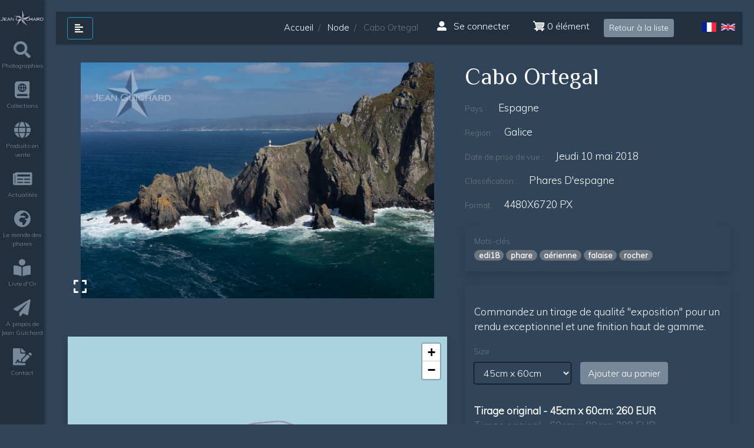

--- FILE ---
content_type: text/html; charset=UTF-8
request_url: https://www.jean-guichard.com/index.php/node/3171?destination=/index.php/search
body_size: 7291
content:
<!DOCTYPE html>
<html lang="fr" dir="ltr" prefix="content: http://purl.org/rss/1.0/modules/content/  dc: http://purl.org/dc/terms/  foaf: http://xmlns.com/foaf/0.1/  og: http://ogp.me/ns#  rdfs: http://www.w3.org/2000/01/rdf-schema#  schema: http://schema.org/  sioc: http://rdfs.org/sioc/ns#  sioct: http://rdfs.org/sioc/types#  skos: http://www.w3.org/2004/02/skos/core#  xsd: http://www.w3.org/2001/XMLSchema# ">
  <head>
    <meta charset="utf-8" />
<noscript><style>form.antibot * :not(.antibot-message) { display: none !important; }</style>
</noscript><meta name="Generator" content="Drupal 8 (https://www.drupal.org); Commerce 2" />
<meta name="MobileOptimized" content="width" />
<meta name="HandheldFriendly" content="true" />
<meta name="viewport" content="width=device-width, initial-scale=1, shrink-to-fit=no" />
<meta http-equiv="x-ua-compatible" content="ie=edge" />
<link rel="shortcut icon" href="/core/misc/favicon.ico" type="image/vnd.microsoft.icon" />
<link rel="alternate" hreflang="fr" href="https://www.jean-guichard.com/index.php/node/3171" />
<link rel="alternate" hreflang="en" href="https://www.jean-guichard.com/index.php/en/photo/france/phares-despagne/cabo-ortegal-0" />
<link rel="canonical" href="https://www.jean-guichard.com/index.php/node/3171" />
<link rel="shortlink" href="https://www.jean-guichard.com/index.php/node/3171" />
<link rel="revision" href="https://www.jean-guichard.com/index.php/node/3171" />

    <title>Cabo Ortegal | SIte officiel de Jean Guichard</title>
    <link rel="stylesheet" media="all" href="/sites/default/files/css/css_G8Ew21KRm0k8lFHddBI01rOTTokUqCrcBIhjhEC7qkE.css" />
<link rel="stylesheet" media="all" href="https://unpkg.com/leaflet@1.3.3/dist/leaflet.css" />
<link rel="stylesheet" media="all" href="/sites/default/files/css/css_h5LXpGk0U0X5Try0pYr1RW4oJPMI5Ii7T3l4WWi9Axg.css" />
<link rel="stylesheet" media="all" href="/sites/default/files/css/css_yv6HddLrlJm0ZKDARlmtFC2zonJ6OrGAum5XrY0uujY.css" />
<link rel="stylesheet" media="all" href="//fonts.googleapis.com/css?family=Philosopher|Muli:300" />
<link rel="stylesheet" media="all" href="//fonts.googleapis.com/icon?family=Material+Icons" />
<link rel="stylesheet" media="print" href="/sites/default/files/css/css_Y4H_4BqmgyCtG7E7YdseTs2qvy9C34c51kBamDdgark.css" />
<link rel="stylesheet" media="all" href="/sites/default/files/css/css_y9Tia4DjUKWh0d1LjTCv_Ffr1ceRmTkjcsfez6so7x0.css" />

    
<!--[if lte IE 8]>
<script src="/sites/default/files/js/js_VtafjXmRvoUgAzqzYTA3Wrjkx9wcWhjP0G4ZnnqRamA.js"></script>
<![endif]-->
<script src="https://unpkg.com/leaflet@1.3.3/dist/leaflet.js"></script>

  </head>
  <body class="layout-no-sidebars page-node-3171 path-node node--type-photography not-front-page">
    <a href="#main-content" class="visually-hidden focusable skip-link">
      Aller au contenu principal
    </a>
    
      <div class="dialog-off-canvas-main-canvas" data-off-canvas-main-canvas>
    <div id="page-wrapper">

  <div id="page" class="wrapper">
      <!-- Sidebar -->
      <nav id="sidebar" class="bg-dark active">

          <div class="sidebar-header">
                
  <section class="region region-header">
            <a href="/" title="Accueil" rel="home" class="navbar-brand">
              <img src="/themes/custom/jeanguichard/logo.png" alt="SIte officiel de Jean Guichard - Accueil" class="img-fluid d-inline-block align-top" />
          </a>
    
  </section>


              
          </div>

          
  <section class="region region-primary-menu">
      <nav role="navigation" aria-labelledby="block-mainnavigation-menu" id="block-mainnavigation" class="mb-4 settings-tray-editable block block-menu navigation menu--main" data-drupal-settingstray="editable">
            
  <h2 class="sr-only" id="block-mainnavigation-menu">Main navigation</h2>
  

        
              <ul block="block-mainnavigation" class="clearfix nav navbar-nav">
                    <li class="nav-item">
        

                  <a href="/search" class="nav-link" data-drupal-link-system-path="search"><i class="fa fas fa-search" aria-hidden="true"></i> <span class="link-text">Photographies</span></a>
              </li>
                <li class="nav-item">
        

                  <a href="/collections" class="nav-link" data-drupal-link-system-path="node/296"><i class="fa fas fa-atlas" aria-hidden="true"></i> <span class="link-text">Collections</span></a>
              </li>
                <li class="nav-item">
        

                  <a href="/produits-disponibles-la-vente" class="nav-link" data-drupal-link-system-path="node/393"><i class="fas fa-globe" aria-hidden="true"></i> <span class="link-text">Produits en vente</span></a>
              </li>
                <li class="nav-item">
        

                  <a href="/actualites" class="nav-link" data-drupal-link-system-path="node/391"><i class="fa far fa-newspaper" aria-hidden="true"></i> <span class="link-text">Actualités</span></a>
              </li>
                <li class="nav-item">
        

                  <a href="/le-monde-des-phares" class="nav-link" data-drupal-link-system-path="node/797"><i class="fa fas fa-globe-africa" aria-hidden="true"></i> <span class="link-text">Le monde des phares</span></a>
              </li>
                <li class="nav-item">
        

                  <a href="/livre-dor" class="nav-link" data-drupal-link-system-path="node/2830"><i class="fa fas fa-book-reader" aria-hidden="true"></i> <span class="link-text">Livre d&#039;Or</span></a>
              </li>
                <li class="nav-item">
        

                  <a href="/propos" class="nav-link" data-drupal-link-system-path="node/1"><i class="fa fas fa-paper-plane" aria-hidden="true"></i> <span class="link-text">A propos de Jean Guichard</span></a>
              </li>
                <li class="nav-item">
        

                  <a href="/contact" class="nav-link" data-drupal-link-system-path="node/75"><i class="fa fas fa-file-signature" aria-hidden="true"></i> <span class="link-text">Contact</span></a>
              </li>
        </ul>
  


  </nav>

  </section>


          <ul class="list-unstyled CTAs">
          </ul>

      </nav>

      <!-- Page Content -->
      <div id="content">

          <nav class="navbar navbar-expand-lg m-0 p-1">
              <div class="container-fluid">

                  <button type="button" id="sidebarCollapse" class="btn btn-info bg-dark">
                      <i class="fas fa-align-left"></i>
                      <span></span>
                  </button>

                                    
  <section class="row region region-highlighted">
      <div id="block-jeanguichard-breadcrumbs" class="settings-tray-editable block block-system block-system-breadcrumb-block" data-drupal-settingstray="editable">
  
    
      <div class="content">
      

  <nav role="navigation" aria-label="breadcrumb">
    <ol class="breadcrumb">
                  <li class="breadcrumb-item">
          <a href="/index.php/">Accueil</a>
        </li>
                        <li class="breadcrumb-item">
          <a href="/index.php/node">Node</a>
        </li>
                        <li class="breadcrumb-item active">
          Cabo Ortegal
        </li>
              </ol>
  </nav>

    </div>
  </div>
<div id="block-headerusermenublock" class="mr-lg-4 settings-tray-editable block block-jean-guichard-settings block-header-user-menu-block" data-drupal-settingstray="editable">
  
    
      <div class="content">
      <div class="clear-both">
  <div class="nav">
      <a class="nav-link" title="Se connecter" href="https://www.jean-guichard.com/index.php/user/login" data-drupal-link-system-path="user/login">
      <i class="fas fa-user-alt mr-2" aria-hidden="true"></i>
      Se connecter
    </a>
    </div>
</div>

    </div>
  </div>
<div id="block-cart" class="mr-lg-4 mt-1 settings-tray-editable block block-commerce-cart" data-drupal-settingstray="editable">
  
    
      <div class="content">
      <div class="cart--cart-block">
  <div class="cart-block--summary">
    <a class="cart-block--link__expand" href="/cart">
      <span class="cart-block--summary__icon"><img src="/modules/contrib/commerce/icons/ffffff/cart.png" alt="Panier" typeof="foaf:Image" class="img-fluid landscape" />
</span>
      <span class="cart-block--summary__count">0 élément</span>
    </a>
  </div>
  </div>

    </div>
  </div>
<div id="block-contextnavigationblock" class="settings-tray-editable block block-jean-guichard-photography block-context-navigation-block" data-drupal-settingstray="editable">
  
    
      <div class="content">
      <div class="clearfix"><a href="/index.php/search" class="btn btn-primary btn-sm mt-2 mr-5" title="Retour à la liste">Retour à la liste</a></div>
    </div>
  </div>
<div class="language-switcher-language-url float-right settings-tray-editable block block-language block-language-blocklanguage-interface" id="block-languageswitcher-2" role="navigation" data-drupal-settingstray="editable">
  
    
      <div class="content">
      <ul class="links list-inline pb-0 pt-2 pr-2"><li hreflang="fr" data-drupal-link-query="{&quot;destination&quot;:&quot;\/index.php\/search&quot;}" data-drupal-link-system-path="node/3171" class="fr list-inline-item is-active"><a href="/index.php/node/3171?destination=/index.php/search" class="language-link is-active" hreflang="fr" data-drupal-link-query="{&quot;destination&quot;:&quot;\/index.php\/search&quot;}" data-drupal-link-system-path="node/3171">    <img class="language-icon img-fluid landscape" src="/modules/contrib/languageicons/flags/fr.png" width="24" height="18" alt="French" title="French" typeof="foaf:Image" />

</a></li><li hreflang="en" data-drupal-link-query="{&quot;destination&quot;:&quot;\/index.php\/search&quot;}" data-drupal-link-system-path="node/3171" class="en list-inline-item"><a href="/index.php/en/photo/france/phares-despagne/cabo-ortegal-0?destination=/index.php/search" class="language-link" hreflang="en" data-drupal-link-query="{&quot;destination&quot;:&quot;\/index.php\/search&quot;}" data-drupal-link-system-path="node/3171">    <img class="language-icon img-fluid landscape" src="/modules/contrib/languageicons/flags/en.png" width="24" height="18" alt="English" title="English" typeof="foaf:Image" />

</a></li></ul>
    </div>
  </div>

  </section>

                  
              </div>
          </nav>

          
                              <div id="main-wrapper" class="layout-main-wrapper clearfix">
                                <div id="main" class="container-fluid">
                      <div class="row row-offcanvas row-offcanvas-left clearfix">
                          <main class="main-content col order-last" id="content" role="main">
                              <section class="section">
                                  <a id="main-content" tabindex="-1"></a>
                                  
  <section class="region region-content">
      

<article data-history-node-id="3171" role="article" about="/index.php/node/3171" class="node node--type-photography node--view-mode-full clearfix">
  <header>
  </header>
  <div class="node__content clearfix">
      <div class="row">
          <div class="col-12 col-md-7">

              
            <div class="field field--name-field-photography-photograph field--type-image field--label-hidden text-center position-relative field__item">
          
<a href="https://www.jean-guichard.com/index.php/system/files/styles/max_2600x2600/private/photography/2020-08/_JGB0643.jpg?itok=Cqn02sKF" title="Cabo Ortegal" data-colorbox-gallery="gallery-photography-3171-zIoynY_s7a8" class="colorbox" data-cbox-img-attrs="{&quot;alt&quot;:&quot;&quot;}">  <img class="img-fluid image-style-max-1300x1300 landscape lazy" src="/sites/default/files/default.jpg" data-src="/index.php/system/files/styles/max_1300x1300/private/photography/2020-08/_JGB0643.jpg?itok=TpUq076E" width="1300" height="867" />

</a>

      </div>
      

                                <div class=" mt-5 shadow p-0">
                      
            <div class="field field--name-field-photography-location field--type-geolocation field--label-hidden field__item"><div  class="geolocation-map-wrapper" id="map-696dfca603a98" data-map-type="leaflet">
    <div class="geolocation-map-controls">
          </div>

    <div class="geolocation-map-container js-show"></div>

            <div  class="geolocation-location js-hide" id="696dfca60f27a" data-lat="43.77" data-lng="-7.88" data-set-marker="true" typeof="Place">
  <span property="geo" typeof="GeoCoordinates">
    <meta property="latitude" content="43.77" />
    <meta property="longitude" content="-7.88" />
  </span>

      <h2 class="location-title" property="name">Cabo Ortegal</h2>
  
  </div>
    </div>
</div>
      
                  </div>
              
          </div>
          <div class="col-12 col-md-5">

              <h1 class="node__title">
                  <span class="field field--name-title field--type-string field--label-hidden">Cabo Ortegal</span>

              </h1>

              

              <div class="">
                  <div class="informations-item"><span class="text-muted small">Pays :</span> Espagne</div>
                                                        <div class="informations-item"><span class="text-muted small">Region:</span> <span class="content">Galice</span></div>
                                                      <div class="informations-item"><span class="text-muted small">Date de prise de vue ; </span> <time datetime="2018-05-10T00:00:00Z" class="datetime">Jeudi 10 mai 2018</time>
</div>
                                                          <div class="informations-item"><span class="text-muted small">Classification : </span>
                                                                        <a href="/index.php/search?classification=phares%20d%27espagne" class="link content">phares d&#039;espagne</a>
                                                                        </div>
                                    <div class="informations-item"><span class="text-muted small">Format:</span> 4480X6720 PX</div>
              </div>

              <div class="" role="tablist">
                  <div class="mt-4 shadow p-3">
                      <div class="heading text-muted small">
                      Mots-clés
                      </div>
                      <div class="keywords">
                                                        <span class="badge badge-pill badge-secondary">edi18</span>
                                                        <span class="badge badge-pill badge-secondary">phare</span>
                                                        <span class="badge badge-pill badge-secondary">aérienne</span>
                                                        <span class="badge badge-pill badge-secondary">falaise</span>
                                                        <span class="badge badge-pill badge-secondary">rocher</span>
                                                </div>
                  </div>
                  <div class=" mt-4 shadow p-3">
                      <div class="informations-item"></div>
                                            <div class="informations-item"></div>
                                            <div class="information-item">
                          <div class="block block-jean-guichard-commerce block-art-print-add-to-cart-block">
  
    
      <div class="content">
      <div class="clear-both mt-3">
    <div class="text-light">
        <p>Commandez un tirage de qualité "exposition" pour un rendu exceptionnel et une finition haut de gamme.</p>

    </div>

    <div class="clearfix" style="margin-left: -1rem;">
    <div id="commerce-product-add-to-cart-form">
<form class="commerce-order-item-add-to-cart-form-commerce-product-3 commerce-order-item-add-to-cart-form" data-drupal-selector="commerce-order-item-add-to-cart-form-commerce-product-3" action="/index.php/node/3171?destination=/index.php/search" method="post" id="commerce-order-item-add-to-cart-form-commerce-product-3" accept-charset="UTF-8">
  <div class="field--type-decimal field--name-quantity field--widget-number d-none js-form-wrapper form-group" data-drupal-selector="edit-quantity-wrapper" id="edit-quantity-wrapper">      


                    <fieldset class="js-form-item js-form-type-number form-type-number js-form-item-quantity-0-value form-item-quantity-0-value form-group col-auto">
          <label for="edit-quantity-0-value">Quantity</label>
                <input data-drupal-selector="edit-quantity-0-value" type="number" id="edit-quantity-0-value" name="quantity[0][value]" value="1" step="0.01" min="0" placeholder="" class="form-number form-control" />

                  </fieldset>

  </div>
<input autocomplete="off" data-drupal-selector="form-1y04bzkmtlhec07hghx2ctbcchc3j0-hzmlfyarbzow" type="hidden" name="form_build_id" value="form-1Y04bzkmTlHEC07HgHx2ctbcChc3j0_hzmlfyarbZOw" class="form-control" />
<input data-drupal-selector="edit-commerce-order-item-add-to-cart-form-commerce-product-3" type="hidden" name="form_id" value="commerce_order_item_add_to_cart_form_commerce_product_3" class="form-control" />
<div class="field--type-entity-reference field--name-purchased-entity field--widget-commerce-product-variation-attributes js-form-wrapper form-group" data-drupal-selector="edit-purchased-entity-wrapper" id="edit-purchased-entity-wrapper">      <div class="attribute-widgets js-form-wrapper form-group" data-drupal-selector="edit-purchased-entity-0-attributes" id="edit-purchased-entity-0-attributes">


                    <fieldset class="js-form-item js-form-type-select form-type-select js-form-item-purchased-entity-0-attributes-attribute-size form-item-purchased-entity-0-attributes-attribute-size form-group col-auto">
          <label for="edit-purchased-entity-0-attributes-attribute-size" class="js-form-required form-required">Size</label>
                
<select data-drupal-selector="edit-purchased-entity-0-attributes-attribute-size" data-disable-refocus="true" id="edit-purchased-entity-0-attributes-attribute-size" name="purchased_entity[0][attributes][attribute_size]" class="form-select required form-control" required="required" aria-required="true"><option value="1" selected="selected">45cm x 60cm</option><option value="2">60cm x 80cm</option><option value="5">75cm x 100cm</option><option value="6">90cm x 120cm</option><option value="7">45cm x 120cm</option><option value="8">60cm x 180cm</option></select>
                  </fieldset>
</div>

  </div>
<div class="field--type-entity-reference field--name-field-photographs field--widget-options-select hidden js-form-wrapper form-group" data-drupal-selector="edit-field-photographs-wrapper" id="edit-field-photographs-wrapper">


                    <fieldset class="js-form-item js-form-type-select form-type-select js-form-item-field-photographs form-item-field-photographs form-group col-auto">
          <label for="edit-field-photographs" class="js-form-required form-required">Photographs</label>
                
<select data-drupal-selector="edit-field-photographs" id="edit-field-photographs" name="field_photographs" class="form-select required form-control" required="required" aria-required="true"><option value="3171" selected="selected">Cabo Ortegal</option></select>
                  </fieldset>
</div>
<div data-drupal-selector="edit-actions" class="form-actions js-form-wrapper form-group" id="edit-actions"><input class="button--add-to-cart button button--primary js-form-submit form-submit btn btn-primary form-control" data-drupal-selector="edit-submit" type="submit" id="edit-submit" name="op" value="Ajouter au panier" />
</div>

</form>
</div>
    </div>

    <div class="art-print-price-info">
                <div class="product-variation" data-position="1">Tirage original - 45cm x 60cm: <strong>260 EUR</strong></div>
                <div class="product-variation" data-position="2">Tirage original - 60cm x 80cm: <strong>300 EUR</strong></div>
                <div class="product-variation" data-position="5">Tirage original - 75cm x 100cm: <strong>500 EUR</strong></div>
                <div class="product-variation" data-position="6">Tirage original - 90cm x 120cm: <strong>580 EUR</strong></div>
            </div>

</div>

    </div>
  </div>

                      </div>
                  </div>
              </div>

          </div>
      </div>
      <div class="row bg-dark mt-5 py-2">
          <div class="col widget-country text-center">
              <i class="fas fa-anchor"></i>
              <span class="badge badge-pill badge-primary">_JGB0643</span>
          </div>
      </div>

  </div>
</article>
<div data-drupal-messages-fallback class="hidden"></div>

  </section>

                              </section>
                          </main>
                                                                          </div>
                  </div>
                        </div>
          
      </div>
  </div>


</div>

  </div>

    
    <script type="application/json" data-drupal-selector="drupal-settings-json">{"path":{"baseUrl":"\/index.php\/","scriptPath":null,"pathPrefix":"","currentPath":"node\/3171","currentPathIsAdmin":false,"isFront":false,"currentLanguage":"fr","currentQuery":{"destination":"\/index.php\/search"}},"pluralDelimiter":"\u0003","suppressDeprecationErrors":true,"ajaxPageState":{"libraries":"bootstrap_barrio\/breadcrumb,bootstrap_barrio\/global-styling,bootstrap_barrio\/links,bootstrap_barrio\/material_design_icons,bootstrap_barrio\/node,bootstrap_barrio\/philosopher_muli,colorbox\/colorbox,colorbox\/stockholmsyndrome,commerce_cart\/cart_block,core\/html5shiv,flag\/flag.link_ajax,fontawesome\/fontawesome.webfonts.brands,fontawesome\/fontawesome.webfonts.duotone,fontawesome\/fontawesome.webfonts.regular,fontawesome\/fontawesome.webfonts.shim,fontawesome\/fontawesome.webfonts.solid,geolocation\/geolocation.map,geolocation\/map_center.fitlocations,geolocation_leaflet\/mapfeature.leaflet_control_zoom,geolocation_leaflet\/mapfeature.leaflet_disable_user_interaction,geolocation_leaflet\/mapfeature.leaflet_marker_popup,jean_guichard_commerce\/artprint-addtocart,jeanguichard\/bootstrap,jeanguichard\/global-styling,jeanguichard\/photography-full,system\/base","theme":"jeanguichard","theme_token":null},"ajaxTrustedUrl":[],"geolocation":{"maps":{"map-696dfca603a98":{"map_center":{"fit_bounds":{"map_center_id":"fit_bounds","option_id":"fit_bounds","settings":{"reset_zoom":true},"weight":-101}},"settings":{"leaflet_settings":{"map_features":{"leaflet_control_zoom":{"enabled":true,"weight":0,"settings":{"position":"topright"}},"leaflet_marker_popup":{"enabled":true,"weight":0,"settings":{"info_auto_display":true}},"leaflet_control_scale":{"weight":0,"settings":{"position":"topright","metric":"1","imperial":"1"},"enabled":false},"leaflet_tile_layer":{"weight":0,"settings":{"tile_layer_provider":"OpenStreetMap Mapnik","tile_provider_options":{"Thunderforest":{"apikey":""},"MapBox":{"accessToken":""},"HERE":{"app_id":"","app_code":""},"GeoportailFrance":{"apikey":""}}},"enabled":false},"leaflet_custom_tile_layer":{"weight":0,"settings":{"tile_layer_url":"\/\/{s}.tile.osm.org\/{z}\/{x}\/{y}.png","tile_layer_attribution":"\u0026copy; \u003Ca href=\u0022https:\/\/osm.org\/copyright\u0022\u003EOpenStreetMap\u003C\/a\u003E contributors","tile_layer_subdomains":"abc","tile_layer_zoom":"18"},"enabled":false},"leaflet_max_bounds":{"weight":0,"settings":{"north":"","south":"","east":"","west":""},"enabled":false},"leaflet_marker_zoom_and_animate":{"weight":0,"settings":{"marker_zoom_anchor_id":""},"enabled":false},"geolocation_marker_scroll_to_id":{"weight":0,"settings":{"scroll_target_id":""},"enabled":false},"leaflet_marker_icon":{"weight":0,"settings":{"marker_icon_path":"","icon_size":{"width":"","height":""},"icon_anchor":{"x":"","y":""},"popup_anchor":{"x":"0","y":"0"},"marker_shadow_path":"","shadow_size":{"width":"","height":""},"shadow_anchor":{"x":"","y":""}},"enabled":false},"leaflet_marker_clusterer":{"weight":0,"enabled":false,"settings":{"cluster_settings":{"show_coverage_on_hover":0,"zoom_to_bounds_on_click":0}}},"leaflet_control_layer":{"weight":0,"settings":{"position":"topright","default_label":"Default","tile_layer_providers":{"OpenStreetMap":{"OpenStreetMap Mapnik":{"label":"","checkbox":0},"OpenStreetMap BlackAndWhite":{"label":"","checkbox":0},"OpenStreetMap DE":{"label":"","checkbox":0},"OpenStreetMap CH":{"label":"","checkbox":0},"OpenStreetMap France":{"label":"","checkbox":0},"OpenStreetMap HOT":{"label":"","checkbox":0},"OpenStreetMap BZH":{"label":"","checkbox":0}},"OpenTopoMap":{"OpenTopoMap":{"label":"","checkbox":0}},"Thunderforest":{"Thunderforest OpenCycleMap":{"label":"","checkbox":0},"Thunderforest Transport":{"label":"","checkbox":0},"Thunderforest TransportDark":{"label":"","checkbox":0},"Thunderforest SpinalMap":{"label":"","checkbox":0},"Thunderforest Landscape":{"label":"","checkbox":0},"Thunderforest Outdoors":{"label":"","checkbox":0},"Thunderforest Pioneer":{"label":"","checkbox":0}},"OpenMapSurfer":{"OpenMapSurfer Roads":{"label":"","checkbox":0},"OpenMapSurfer Grayscale":{"label":"","checkbox":0}},"Hydda":{"Hydda Full":{"label":"","checkbox":0},"Hydda Base":{"label":"","checkbox":0}},"MapBox":{"MapBox":{"label":"","checkbox":0}},"Stamen":{"Stamen Toner":{"label":"","checkbox":0},"Stamen TonerBackground":{"label":"","checkbox":0},"Stamen TonerLite":{"label":"","checkbox":0},"Stamen Watercolor":{"label":"","checkbox":0},"Stamen Terrain":{"label":"","checkbox":0},"Stamen TerrainBackground":{"label":"","checkbox":0},"Stamen TopOSMRelief":{"label":"","checkbox":0}},"Esri":{"Esri WorldStreetMap":{"label":"","checkbox":0},"Esri DeLorme":{"label":"","checkbox":0},"Esri WorldTopoMap":{"label":"","checkbox":0},"Esri WorldImagery":{"label":"","checkbox":0},"Esri WorldTerrain":{"label":"","checkbox":0},"Esri WorldShadedRelief":{"label":"","checkbox":0},"Esri WorldPhysical":{"label":"","checkbox":0},"Esri OceanBasemap":{"label":"","checkbox":0},"Esri NatGeoWorldMap":{"label":"","checkbox":0},"Esri WorldGrayCanvas":{"label":"","checkbox":0}},"HERE":{"HERE normalDay":{"label":"","checkbox":0},"HERE normalDayCustom":{"label":"","checkbox":0},"HERE normalDayGrey":{"label":"","checkbox":0},"HERE normalDayMobile":{"label":"","checkbox":0},"HERE normalDayGreyMobile":{"label":"","checkbox":0},"HERE normalDayTransit":{"label":"","checkbox":0},"HERE normalDayTransitMobile":{"label":"","checkbox":0},"HERE normalNight":{"label":"","checkbox":0},"HERE normalNightMobile":{"label":"","checkbox":0},"HERE normalNightGrey":{"label":"","checkbox":0},"HERE normalNightGreyMobile":{"label":"","checkbox":0},"HERE normalNightTransit":{"label":"","checkbox":0},"HERE normalNightTransitMobile":{"label":"","checkbox":0},"HERE redcuedDay":{"label":"","checkbox":0},"HERE redcuedNight":{"label":"","checkbox":0},"HERE basicMap":{"label":"","checkbox":0},"HERE mapLabels":{"label":"","checkbox":0},"HERE trafficFlow":{"label":"","checkbox":0},"HERE carnavDayGrey":{"label":"","checkbox":0},"HERE hybridDayMobile":{"label":"","checkbox":0},"HERE hybridDayTransit":{"label":"","checkbox":0},"HERE hybridDayGrey":{"label":"","checkbox":0},"HERE pedestrianDay":{"label":"","checkbox":0},"HERE pedestrianNight":{"label":"","checkbox":0},"HERE satelliteDay":{"label":"","checkbox":0},"HERE terrainDay":{"label":"","checkbox":0},"HERE terrainDayMobile":{"label":"","checkbox":0}},"FreeMapSK":{"FreeMapSK":{"label":"","checkbox":0}},"MtbMap":{"MtbMap":{"label":"","checkbox":0}},"CartoDB":{"CartoDB Positron":{"label":"","checkbox":0},"CartoDB PositronNoLabels":{"label":"","checkbox":0},"CartoDB PositronOnlyLabels":{"label":"","checkbox":0},"CartoDB DarkMatter":{"label":"","checkbox":0},"CartoDB DarkMatterNoLabels":{"label":"","checkbox":0},"CartoDB DarkMatterOnlyLabels":{"label":"","checkbox":0},"CartoDB Voyager":{"label":"","checkbox":0},"CartoDB VoyagerNoLabels":{"label":"","checkbox":0},"CartoDB VoyagerOnlyLabels":{"label":"","checkbox":0},"CartoDB VoyagerLabelsUnder":{"label":"","checkbox":0}},"HikeBike":{"HikeBike":{"label":"","checkbox":0},"HikeBike HillShading":{"label":"","checkbox":0}},"BasemapAT":{"BasemapAT basemap":{"label":"","checkbox":0},"BasemapAT grau":{"label":"","checkbox":0},"BasemapAT overlay":{"label":"","checkbox":0},"BasemapAT highdpi":{"label":"","checkbox":0},"BasemapAT orthofoto":{"label":"","checkbox":0}},"NLS":{"NLS":{"label":"","checkbox":0}},"Wikimedia":{"Wikimedia":{"label":"","checkbox":0}},"GeoportailFrance":{"GeoportailFrance parcels":{"label":"","checkbox":0},"GeoportailFrance ignMaps":{"label":"","checkbox":0},"GeoportailFrance maps":{"label":"","checkbox":0},"GeoportailFrance orthos":{"label":"","checkbox":0}}},"tile_providers_options":{"Thunderforest":{"apikey":""},"MapBox":{"accessToken":""},"HERE":{"app_id":"","app_code":""},"GeoportailFrance":{"apikey":""}}},"enabled":false},"leaflet_control_recenter":{"weight":0,"settings":{"position":"topright"},"enabled":false},"leaflet_control_locate":{"weight":0,"settings":{"position":"topright"},"enabled":false},"leaflet_control_geocoder":{"weight":0,"settings":{"position":"topright","geocoder":"photon","settings":{"label":"Address","description":"Enter an address to be localized.","location_priority":{"lat":"","lng":""}}},"enabled":false},"leaflet_control_fullscreen":{"weight":0,"settings":{"position":"topright"},"enabled":false},"leaflet_gesture_handling":{"weight":0,"enabled":false},"leaflet_disable_user_interaction":{"enabled":true,"weight":0,"settings":[]},"leaflet_client_location_indicator":{"weight":0,"enabled":false},"leaflet_wms":{"weight":0,"settings":{"url":"","version":"1.1.1","layers":"","styles":"","srs":"","format":"image\/jpeg","transparent":0,"identify":0},"enabled":false}},"zoom":8,"height":"400px","width":"100%"}},"leaflet_control_zoom":{"enable":true,"position":"topright"},"leaflet_disable_user_interaction":{"enable":true},"leaflet_marker_popup":{"enable":true,"infoAutoDisplay":true}}}},"colorbox":{"opacity":"0.85","current":"{current} sur {total}","previous":"\u00ab Pr\u00e9c.","next":"Suivant \u00bb","close":"Fermer","maxWidth":"98%","maxHeight":"98%","fixed":true,"mobiledetect":true,"mobiledevicewidth":"480px"},"user":{"uid":0,"permissionsHash":"d3bc066331ff0348cd5bf8c8ef19281a594d83e2e2b119c33f09621a77b4dd1e"}}</script>
<script src="/sites/default/files/js/js_nIJ7nsJswTKF1WxgOj2mjgrFMm7NtdXpbjISys_QEnk.js"></script>

  </body>
</html>
